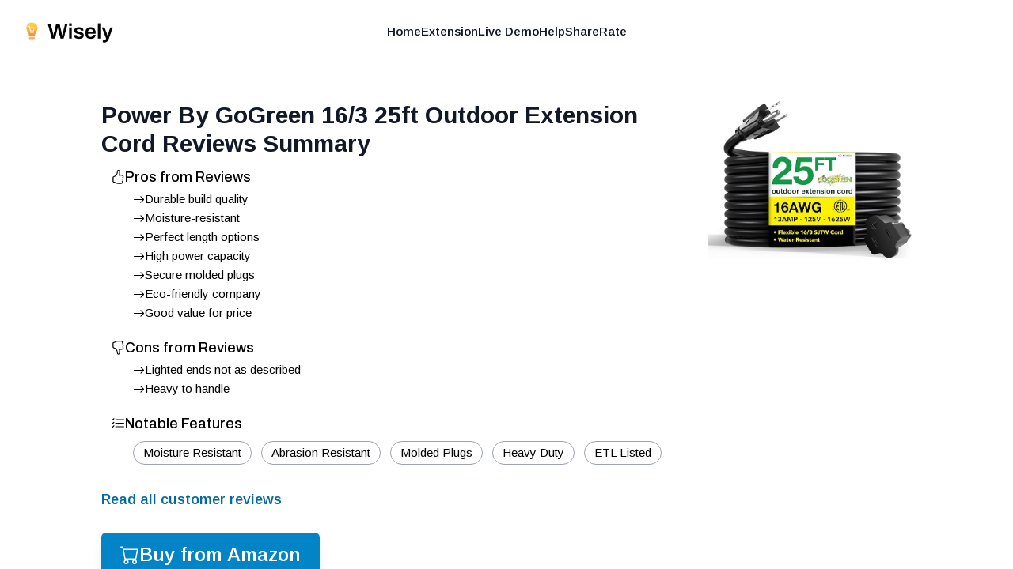

--- FILE ---
content_type: application/javascript; charset=utf-8
request_url: https://shopwisely.ai/_next/static/chunks/main-app-75f247a92158bc03.js
body_size: -407
content:
(self.webpackChunk_N_E=self.webpackChunk_N_E||[]).push([[744],{8380:function(e,n,t){Promise.resolve().then(t.t.bind(t,4299,23)),Promise.resolve().then(t.t.bind(t,8802,23)),Promise.resolve().then(t.t.bind(t,3211,23)),Promise.resolve().then(t.t.bind(t,5767,23)),Promise.resolve().then(t.t.bind(t,7396,23))}},function(e){var n=function(n){return e(e.s=n)};e.O(0,[253,769],function(){return n(9070),n(8380)}),_N_E=e.O()}]);